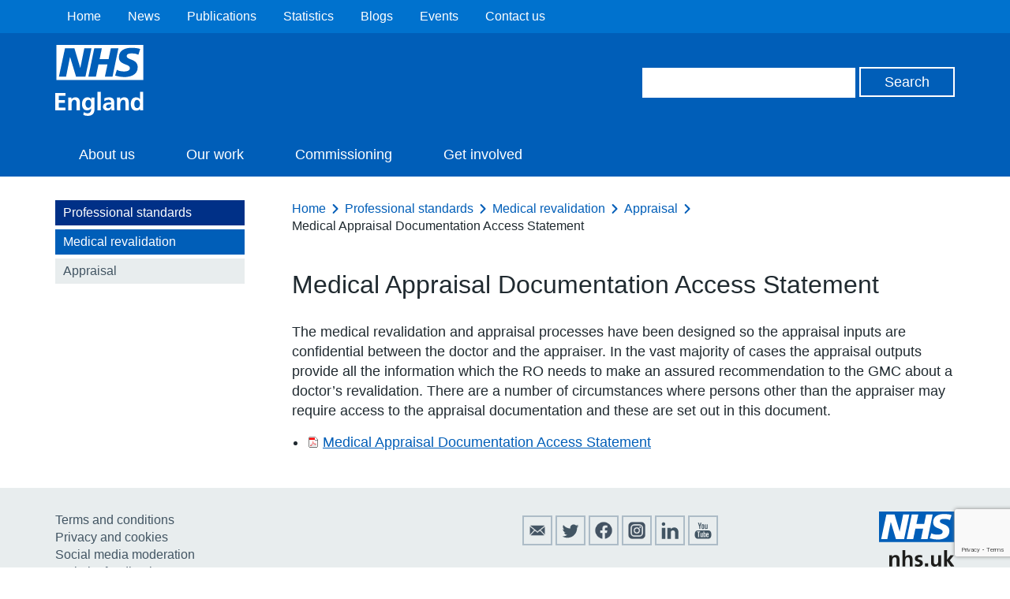

--- FILE ---
content_type: text/html; charset=utf-8
request_url: https://www.google.com/recaptcha/api2/anchor?ar=1&k=6Ld9JegkAAAAAEzna4HCHXBNyzb5k82ivMDZLstF&co=aHR0cHM6Ly93d3cuZW5nbGFuZC5uaHMudWs6NDQz&hl=en&v=PoyoqOPhxBO7pBk68S4YbpHZ&size=invisible&anchor-ms=20000&execute-ms=30000&cb=pcp3igjp70qw
body_size: 48367
content:
<!DOCTYPE HTML><html dir="ltr" lang="en"><head><meta http-equiv="Content-Type" content="text/html; charset=UTF-8">
<meta http-equiv="X-UA-Compatible" content="IE=edge">
<title>reCAPTCHA</title>
<style type="text/css">
/* cyrillic-ext */
@font-face {
  font-family: 'Roboto';
  font-style: normal;
  font-weight: 400;
  font-stretch: 100%;
  src: url(//fonts.gstatic.com/s/roboto/v48/KFO7CnqEu92Fr1ME7kSn66aGLdTylUAMa3GUBHMdazTgWw.woff2) format('woff2');
  unicode-range: U+0460-052F, U+1C80-1C8A, U+20B4, U+2DE0-2DFF, U+A640-A69F, U+FE2E-FE2F;
}
/* cyrillic */
@font-face {
  font-family: 'Roboto';
  font-style: normal;
  font-weight: 400;
  font-stretch: 100%;
  src: url(//fonts.gstatic.com/s/roboto/v48/KFO7CnqEu92Fr1ME7kSn66aGLdTylUAMa3iUBHMdazTgWw.woff2) format('woff2');
  unicode-range: U+0301, U+0400-045F, U+0490-0491, U+04B0-04B1, U+2116;
}
/* greek-ext */
@font-face {
  font-family: 'Roboto';
  font-style: normal;
  font-weight: 400;
  font-stretch: 100%;
  src: url(//fonts.gstatic.com/s/roboto/v48/KFO7CnqEu92Fr1ME7kSn66aGLdTylUAMa3CUBHMdazTgWw.woff2) format('woff2');
  unicode-range: U+1F00-1FFF;
}
/* greek */
@font-face {
  font-family: 'Roboto';
  font-style: normal;
  font-weight: 400;
  font-stretch: 100%;
  src: url(//fonts.gstatic.com/s/roboto/v48/KFO7CnqEu92Fr1ME7kSn66aGLdTylUAMa3-UBHMdazTgWw.woff2) format('woff2');
  unicode-range: U+0370-0377, U+037A-037F, U+0384-038A, U+038C, U+038E-03A1, U+03A3-03FF;
}
/* math */
@font-face {
  font-family: 'Roboto';
  font-style: normal;
  font-weight: 400;
  font-stretch: 100%;
  src: url(//fonts.gstatic.com/s/roboto/v48/KFO7CnqEu92Fr1ME7kSn66aGLdTylUAMawCUBHMdazTgWw.woff2) format('woff2');
  unicode-range: U+0302-0303, U+0305, U+0307-0308, U+0310, U+0312, U+0315, U+031A, U+0326-0327, U+032C, U+032F-0330, U+0332-0333, U+0338, U+033A, U+0346, U+034D, U+0391-03A1, U+03A3-03A9, U+03B1-03C9, U+03D1, U+03D5-03D6, U+03F0-03F1, U+03F4-03F5, U+2016-2017, U+2034-2038, U+203C, U+2040, U+2043, U+2047, U+2050, U+2057, U+205F, U+2070-2071, U+2074-208E, U+2090-209C, U+20D0-20DC, U+20E1, U+20E5-20EF, U+2100-2112, U+2114-2115, U+2117-2121, U+2123-214F, U+2190, U+2192, U+2194-21AE, U+21B0-21E5, U+21F1-21F2, U+21F4-2211, U+2213-2214, U+2216-22FF, U+2308-230B, U+2310, U+2319, U+231C-2321, U+2336-237A, U+237C, U+2395, U+239B-23B7, U+23D0, U+23DC-23E1, U+2474-2475, U+25AF, U+25B3, U+25B7, U+25BD, U+25C1, U+25CA, U+25CC, U+25FB, U+266D-266F, U+27C0-27FF, U+2900-2AFF, U+2B0E-2B11, U+2B30-2B4C, U+2BFE, U+3030, U+FF5B, U+FF5D, U+1D400-1D7FF, U+1EE00-1EEFF;
}
/* symbols */
@font-face {
  font-family: 'Roboto';
  font-style: normal;
  font-weight: 400;
  font-stretch: 100%;
  src: url(//fonts.gstatic.com/s/roboto/v48/KFO7CnqEu92Fr1ME7kSn66aGLdTylUAMaxKUBHMdazTgWw.woff2) format('woff2');
  unicode-range: U+0001-000C, U+000E-001F, U+007F-009F, U+20DD-20E0, U+20E2-20E4, U+2150-218F, U+2190, U+2192, U+2194-2199, U+21AF, U+21E6-21F0, U+21F3, U+2218-2219, U+2299, U+22C4-22C6, U+2300-243F, U+2440-244A, U+2460-24FF, U+25A0-27BF, U+2800-28FF, U+2921-2922, U+2981, U+29BF, U+29EB, U+2B00-2BFF, U+4DC0-4DFF, U+FFF9-FFFB, U+10140-1018E, U+10190-1019C, U+101A0, U+101D0-101FD, U+102E0-102FB, U+10E60-10E7E, U+1D2C0-1D2D3, U+1D2E0-1D37F, U+1F000-1F0FF, U+1F100-1F1AD, U+1F1E6-1F1FF, U+1F30D-1F30F, U+1F315, U+1F31C, U+1F31E, U+1F320-1F32C, U+1F336, U+1F378, U+1F37D, U+1F382, U+1F393-1F39F, U+1F3A7-1F3A8, U+1F3AC-1F3AF, U+1F3C2, U+1F3C4-1F3C6, U+1F3CA-1F3CE, U+1F3D4-1F3E0, U+1F3ED, U+1F3F1-1F3F3, U+1F3F5-1F3F7, U+1F408, U+1F415, U+1F41F, U+1F426, U+1F43F, U+1F441-1F442, U+1F444, U+1F446-1F449, U+1F44C-1F44E, U+1F453, U+1F46A, U+1F47D, U+1F4A3, U+1F4B0, U+1F4B3, U+1F4B9, U+1F4BB, U+1F4BF, U+1F4C8-1F4CB, U+1F4D6, U+1F4DA, U+1F4DF, U+1F4E3-1F4E6, U+1F4EA-1F4ED, U+1F4F7, U+1F4F9-1F4FB, U+1F4FD-1F4FE, U+1F503, U+1F507-1F50B, U+1F50D, U+1F512-1F513, U+1F53E-1F54A, U+1F54F-1F5FA, U+1F610, U+1F650-1F67F, U+1F687, U+1F68D, U+1F691, U+1F694, U+1F698, U+1F6AD, U+1F6B2, U+1F6B9-1F6BA, U+1F6BC, U+1F6C6-1F6CF, U+1F6D3-1F6D7, U+1F6E0-1F6EA, U+1F6F0-1F6F3, U+1F6F7-1F6FC, U+1F700-1F7FF, U+1F800-1F80B, U+1F810-1F847, U+1F850-1F859, U+1F860-1F887, U+1F890-1F8AD, U+1F8B0-1F8BB, U+1F8C0-1F8C1, U+1F900-1F90B, U+1F93B, U+1F946, U+1F984, U+1F996, U+1F9E9, U+1FA00-1FA6F, U+1FA70-1FA7C, U+1FA80-1FA89, U+1FA8F-1FAC6, U+1FACE-1FADC, U+1FADF-1FAE9, U+1FAF0-1FAF8, U+1FB00-1FBFF;
}
/* vietnamese */
@font-face {
  font-family: 'Roboto';
  font-style: normal;
  font-weight: 400;
  font-stretch: 100%;
  src: url(//fonts.gstatic.com/s/roboto/v48/KFO7CnqEu92Fr1ME7kSn66aGLdTylUAMa3OUBHMdazTgWw.woff2) format('woff2');
  unicode-range: U+0102-0103, U+0110-0111, U+0128-0129, U+0168-0169, U+01A0-01A1, U+01AF-01B0, U+0300-0301, U+0303-0304, U+0308-0309, U+0323, U+0329, U+1EA0-1EF9, U+20AB;
}
/* latin-ext */
@font-face {
  font-family: 'Roboto';
  font-style: normal;
  font-weight: 400;
  font-stretch: 100%;
  src: url(//fonts.gstatic.com/s/roboto/v48/KFO7CnqEu92Fr1ME7kSn66aGLdTylUAMa3KUBHMdazTgWw.woff2) format('woff2');
  unicode-range: U+0100-02BA, U+02BD-02C5, U+02C7-02CC, U+02CE-02D7, U+02DD-02FF, U+0304, U+0308, U+0329, U+1D00-1DBF, U+1E00-1E9F, U+1EF2-1EFF, U+2020, U+20A0-20AB, U+20AD-20C0, U+2113, U+2C60-2C7F, U+A720-A7FF;
}
/* latin */
@font-face {
  font-family: 'Roboto';
  font-style: normal;
  font-weight: 400;
  font-stretch: 100%;
  src: url(//fonts.gstatic.com/s/roboto/v48/KFO7CnqEu92Fr1ME7kSn66aGLdTylUAMa3yUBHMdazQ.woff2) format('woff2');
  unicode-range: U+0000-00FF, U+0131, U+0152-0153, U+02BB-02BC, U+02C6, U+02DA, U+02DC, U+0304, U+0308, U+0329, U+2000-206F, U+20AC, U+2122, U+2191, U+2193, U+2212, U+2215, U+FEFF, U+FFFD;
}
/* cyrillic-ext */
@font-face {
  font-family: 'Roboto';
  font-style: normal;
  font-weight: 500;
  font-stretch: 100%;
  src: url(//fonts.gstatic.com/s/roboto/v48/KFO7CnqEu92Fr1ME7kSn66aGLdTylUAMa3GUBHMdazTgWw.woff2) format('woff2');
  unicode-range: U+0460-052F, U+1C80-1C8A, U+20B4, U+2DE0-2DFF, U+A640-A69F, U+FE2E-FE2F;
}
/* cyrillic */
@font-face {
  font-family: 'Roboto';
  font-style: normal;
  font-weight: 500;
  font-stretch: 100%;
  src: url(//fonts.gstatic.com/s/roboto/v48/KFO7CnqEu92Fr1ME7kSn66aGLdTylUAMa3iUBHMdazTgWw.woff2) format('woff2');
  unicode-range: U+0301, U+0400-045F, U+0490-0491, U+04B0-04B1, U+2116;
}
/* greek-ext */
@font-face {
  font-family: 'Roboto';
  font-style: normal;
  font-weight: 500;
  font-stretch: 100%;
  src: url(//fonts.gstatic.com/s/roboto/v48/KFO7CnqEu92Fr1ME7kSn66aGLdTylUAMa3CUBHMdazTgWw.woff2) format('woff2');
  unicode-range: U+1F00-1FFF;
}
/* greek */
@font-face {
  font-family: 'Roboto';
  font-style: normal;
  font-weight: 500;
  font-stretch: 100%;
  src: url(//fonts.gstatic.com/s/roboto/v48/KFO7CnqEu92Fr1ME7kSn66aGLdTylUAMa3-UBHMdazTgWw.woff2) format('woff2');
  unicode-range: U+0370-0377, U+037A-037F, U+0384-038A, U+038C, U+038E-03A1, U+03A3-03FF;
}
/* math */
@font-face {
  font-family: 'Roboto';
  font-style: normal;
  font-weight: 500;
  font-stretch: 100%;
  src: url(//fonts.gstatic.com/s/roboto/v48/KFO7CnqEu92Fr1ME7kSn66aGLdTylUAMawCUBHMdazTgWw.woff2) format('woff2');
  unicode-range: U+0302-0303, U+0305, U+0307-0308, U+0310, U+0312, U+0315, U+031A, U+0326-0327, U+032C, U+032F-0330, U+0332-0333, U+0338, U+033A, U+0346, U+034D, U+0391-03A1, U+03A3-03A9, U+03B1-03C9, U+03D1, U+03D5-03D6, U+03F0-03F1, U+03F4-03F5, U+2016-2017, U+2034-2038, U+203C, U+2040, U+2043, U+2047, U+2050, U+2057, U+205F, U+2070-2071, U+2074-208E, U+2090-209C, U+20D0-20DC, U+20E1, U+20E5-20EF, U+2100-2112, U+2114-2115, U+2117-2121, U+2123-214F, U+2190, U+2192, U+2194-21AE, U+21B0-21E5, U+21F1-21F2, U+21F4-2211, U+2213-2214, U+2216-22FF, U+2308-230B, U+2310, U+2319, U+231C-2321, U+2336-237A, U+237C, U+2395, U+239B-23B7, U+23D0, U+23DC-23E1, U+2474-2475, U+25AF, U+25B3, U+25B7, U+25BD, U+25C1, U+25CA, U+25CC, U+25FB, U+266D-266F, U+27C0-27FF, U+2900-2AFF, U+2B0E-2B11, U+2B30-2B4C, U+2BFE, U+3030, U+FF5B, U+FF5D, U+1D400-1D7FF, U+1EE00-1EEFF;
}
/* symbols */
@font-face {
  font-family: 'Roboto';
  font-style: normal;
  font-weight: 500;
  font-stretch: 100%;
  src: url(//fonts.gstatic.com/s/roboto/v48/KFO7CnqEu92Fr1ME7kSn66aGLdTylUAMaxKUBHMdazTgWw.woff2) format('woff2');
  unicode-range: U+0001-000C, U+000E-001F, U+007F-009F, U+20DD-20E0, U+20E2-20E4, U+2150-218F, U+2190, U+2192, U+2194-2199, U+21AF, U+21E6-21F0, U+21F3, U+2218-2219, U+2299, U+22C4-22C6, U+2300-243F, U+2440-244A, U+2460-24FF, U+25A0-27BF, U+2800-28FF, U+2921-2922, U+2981, U+29BF, U+29EB, U+2B00-2BFF, U+4DC0-4DFF, U+FFF9-FFFB, U+10140-1018E, U+10190-1019C, U+101A0, U+101D0-101FD, U+102E0-102FB, U+10E60-10E7E, U+1D2C0-1D2D3, U+1D2E0-1D37F, U+1F000-1F0FF, U+1F100-1F1AD, U+1F1E6-1F1FF, U+1F30D-1F30F, U+1F315, U+1F31C, U+1F31E, U+1F320-1F32C, U+1F336, U+1F378, U+1F37D, U+1F382, U+1F393-1F39F, U+1F3A7-1F3A8, U+1F3AC-1F3AF, U+1F3C2, U+1F3C4-1F3C6, U+1F3CA-1F3CE, U+1F3D4-1F3E0, U+1F3ED, U+1F3F1-1F3F3, U+1F3F5-1F3F7, U+1F408, U+1F415, U+1F41F, U+1F426, U+1F43F, U+1F441-1F442, U+1F444, U+1F446-1F449, U+1F44C-1F44E, U+1F453, U+1F46A, U+1F47D, U+1F4A3, U+1F4B0, U+1F4B3, U+1F4B9, U+1F4BB, U+1F4BF, U+1F4C8-1F4CB, U+1F4D6, U+1F4DA, U+1F4DF, U+1F4E3-1F4E6, U+1F4EA-1F4ED, U+1F4F7, U+1F4F9-1F4FB, U+1F4FD-1F4FE, U+1F503, U+1F507-1F50B, U+1F50D, U+1F512-1F513, U+1F53E-1F54A, U+1F54F-1F5FA, U+1F610, U+1F650-1F67F, U+1F687, U+1F68D, U+1F691, U+1F694, U+1F698, U+1F6AD, U+1F6B2, U+1F6B9-1F6BA, U+1F6BC, U+1F6C6-1F6CF, U+1F6D3-1F6D7, U+1F6E0-1F6EA, U+1F6F0-1F6F3, U+1F6F7-1F6FC, U+1F700-1F7FF, U+1F800-1F80B, U+1F810-1F847, U+1F850-1F859, U+1F860-1F887, U+1F890-1F8AD, U+1F8B0-1F8BB, U+1F8C0-1F8C1, U+1F900-1F90B, U+1F93B, U+1F946, U+1F984, U+1F996, U+1F9E9, U+1FA00-1FA6F, U+1FA70-1FA7C, U+1FA80-1FA89, U+1FA8F-1FAC6, U+1FACE-1FADC, U+1FADF-1FAE9, U+1FAF0-1FAF8, U+1FB00-1FBFF;
}
/* vietnamese */
@font-face {
  font-family: 'Roboto';
  font-style: normal;
  font-weight: 500;
  font-stretch: 100%;
  src: url(//fonts.gstatic.com/s/roboto/v48/KFO7CnqEu92Fr1ME7kSn66aGLdTylUAMa3OUBHMdazTgWw.woff2) format('woff2');
  unicode-range: U+0102-0103, U+0110-0111, U+0128-0129, U+0168-0169, U+01A0-01A1, U+01AF-01B0, U+0300-0301, U+0303-0304, U+0308-0309, U+0323, U+0329, U+1EA0-1EF9, U+20AB;
}
/* latin-ext */
@font-face {
  font-family: 'Roboto';
  font-style: normal;
  font-weight: 500;
  font-stretch: 100%;
  src: url(//fonts.gstatic.com/s/roboto/v48/KFO7CnqEu92Fr1ME7kSn66aGLdTylUAMa3KUBHMdazTgWw.woff2) format('woff2');
  unicode-range: U+0100-02BA, U+02BD-02C5, U+02C7-02CC, U+02CE-02D7, U+02DD-02FF, U+0304, U+0308, U+0329, U+1D00-1DBF, U+1E00-1E9F, U+1EF2-1EFF, U+2020, U+20A0-20AB, U+20AD-20C0, U+2113, U+2C60-2C7F, U+A720-A7FF;
}
/* latin */
@font-face {
  font-family: 'Roboto';
  font-style: normal;
  font-weight: 500;
  font-stretch: 100%;
  src: url(//fonts.gstatic.com/s/roboto/v48/KFO7CnqEu92Fr1ME7kSn66aGLdTylUAMa3yUBHMdazQ.woff2) format('woff2');
  unicode-range: U+0000-00FF, U+0131, U+0152-0153, U+02BB-02BC, U+02C6, U+02DA, U+02DC, U+0304, U+0308, U+0329, U+2000-206F, U+20AC, U+2122, U+2191, U+2193, U+2212, U+2215, U+FEFF, U+FFFD;
}
/* cyrillic-ext */
@font-face {
  font-family: 'Roboto';
  font-style: normal;
  font-weight: 900;
  font-stretch: 100%;
  src: url(//fonts.gstatic.com/s/roboto/v48/KFO7CnqEu92Fr1ME7kSn66aGLdTylUAMa3GUBHMdazTgWw.woff2) format('woff2');
  unicode-range: U+0460-052F, U+1C80-1C8A, U+20B4, U+2DE0-2DFF, U+A640-A69F, U+FE2E-FE2F;
}
/* cyrillic */
@font-face {
  font-family: 'Roboto';
  font-style: normal;
  font-weight: 900;
  font-stretch: 100%;
  src: url(//fonts.gstatic.com/s/roboto/v48/KFO7CnqEu92Fr1ME7kSn66aGLdTylUAMa3iUBHMdazTgWw.woff2) format('woff2');
  unicode-range: U+0301, U+0400-045F, U+0490-0491, U+04B0-04B1, U+2116;
}
/* greek-ext */
@font-face {
  font-family: 'Roboto';
  font-style: normal;
  font-weight: 900;
  font-stretch: 100%;
  src: url(//fonts.gstatic.com/s/roboto/v48/KFO7CnqEu92Fr1ME7kSn66aGLdTylUAMa3CUBHMdazTgWw.woff2) format('woff2');
  unicode-range: U+1F00-1FFF;
}
/* greek */
@font-face {
  font-family: 'Roboto';
  font-style: normal;
  font-weight: 900;
  font-stretch: 100%;
  src: url(//fonts.gstatic.com/s/roboto/v48/KFO7CnqEu92Fr1ME7kSn66aGLdTylUAMa3-UBHMdazTgWw.woff2) format('woff2');
  unicode-range: U+0370-0377, U+037A-037F, U+0384-038A, U+038C, U+038E-03A1, U+03A3-03FF;
}
/* math */
@font-face {
  font-family: 'Roboto';
  font-style: normal;
  font-weight: 900;
  font-stretch: 100%;
  src: url(//fonts.gstatic.com/s/roboto/v48/KFO7CnqEu92Fr1ME7kSn66aGLdTylUAMawCUBHMdazTgWw.woff2) format('woff2');
  unicode-range: U+0302-0303, U+0305, U+0307-0308, U+0310, U+0312, U+0315, U+031A, U+0326-0327, U+032C, U+032F-0330, U+0332-0333, U+0338, U+033A, U+0346, U+034D, U+0391-03A1, U+03A3-03A9, U+03B1-03C9, U+03D1, U+03D5-03D6, U+03F0-03F1, U+03F4-03F5, U+2016-2017, U+2034-2038, U+203C, U+2040, U+2043, U+2047, U+2050, U+2057, U+205F, U+2070-2071, U+2074-208E, U+2090-209C, U+20D0-20DC, U+20E1, U+20E5-20EF, U+2100-2112, U+2114-2115, U+2117-2121, U+2123-214F, U+2190, U+2192, U+2194-21AE, U+21B0-21E5, U+21F1-21F2, U+21F4-2211, U+2213-2214, U+2216-22FF, U+2308-230B, U+2310, U+2319, U+231C-2321, U+2336-237A, U+237C, U+2395, U+239B-23B7, U+23D0, U+23DC-23E1, U+2474-2475, U+25AF, U+25B3, U+25B7, U+25BD, U+25C1, U+25CA, U+25CC, U+25FB, U+266D-266F, U+27C0-27FF, U+2900-2AFF, U+2B0E-2B11, U+2B30-2B4C, U+2BFE, U+3030, U+FF5B, U+FF5D, U+1D400-1D7FF, U+1EE00-1EEFF;
}
/* symbols */
@font-face {
  font-family: 'Roboto';
  font-style: normal;
  font-weight: 900;
  font-stretch: 100%;
  src: url(//fonts.gstatic.com/s/roboto/v48/KFO7CnqEu92Fr1ME7kSn66aGLdTylUAMaxKUBHMdazTgWw.woff2) format('woff2');
  unicode-range: U+0001-000C, U+000E-001F, U+007F-009F, U+20DD-20E0, U+20E2-20E4, U+2150-218F, U+2190, U+2192, U+2194-2199, U+21AF, U+21E6-21F0, U+21F3, U+2218-2219, U+2299, U+22C4-22C6, U+2300-243F, U+2440-244A, U+2460-24FF, U+25A0-27BF, U+2800-28FF, U+2921-2922, U+2981, U+29BF, U+29EB, U+2B00-2BFF, U+4DC0-4DFF, U+FFF9-FFFB, U+10140-1018E, U+10190-1019C, U+101A0, U+101D0-101FD, U+102E0-102FB, U+10E60-10E7E, U+1D2C0-1D2D3, U+1D2E0-1D37F, U+1F000-1F0FF, U+1F100-1F1AD, U+1F1E6-1F1FF, U+1F30D-1F30F, U+1F315, U+1F31C, U+1F31E, U+1F320-1F32C, U+1F336, U+1F378, U+1F37D, U+1F382, U+1F393-1F39F, U+1F3A7-1F3A8, U+1F3AC-1F3AF, U+1F3C2, U+1F3C4-1F3C6, U+1F3CA-1F3CE, U+1F3D4-1F3E0, U+1F3ED, U+1F3F1-1F3F3, U+1F3F5-1F3F7, U+1F408, U+1F415, U+1F41F, U+1F426, U+1F43F, U+1F441-1F442, U+1F444, U+1F446-1F449, U+1F44C-1F44E, U+1F453, U+1F46A, U+1F47D, U+1F4A3, U+1F4B0, U+1F4B3, U+1F4B9, U+1F4BB, U+1F4BF, U+1F4C8-1F4CB, U+1F4D6, U+1F4DA, U+1F4DF, U+1F4E3-1F4E6, U+1F4EA-1F4ED, U+1F4F7, U+1F4F9-1F4FB, U+1F4FD-1F4FE, U+1F503, U+1F507-1F50B, U+1F50D, U+1F512-1F513, U+1F53E-1F54A, U+1F54F-1F5FA, U+1F610, U+1F650-1F67F, U+1F687, U+1F68D, U+1F691, U+1F694, U+1F698, U+1F6AD, U+1F6B2, U+1F6B9-1F6BA, U+1F6BC, U+1F6C6-1F6CF, U+1F6D3-1F6D7, U+1F6E0-1F6EA, U+1F6F0-1F6F3, U+1F6F7-1F6FC, U+1F700-1F7FF, U+1F800-1F80B, U+1F810-1F847, U+1F850-1F859, U+1F860-1F887, U+1F890-1F8AD, U+1F8B0-1F8BB, U+1F8C0-1F8C1, U+1F900-1F90B, U+1F93B, U+1F946, U+1F984, U+1F996, U+1F9E9, U+1FA00-1FA6F, U+1FA70-1FA7C, U+1FA80-1FA89, U+1FA8F-1FAC6, U+1FACE-1FADC, U+1FADF-1FAE9, U+1FAF0-1FAF8, U+1FB00-1FBFF;
}
/* vietnamese */
@font-face {
  font-family: 'Roboto';
  font-style: normal;
  font-weight: 900;
  font-stretch: 100%;
  src: url(//fonts.gstatic.com/s/roboto/v48/KFO7CnqEu92Fr1ME7kSn66aGLdTylUAMa3OUBHMdazTgWw.woff2) format('woff2');
  unicode-range: U+0102-0103, U+0110-0111, U+0128-0129, U+0168-0169, U+01A0-01A1, U+01AF-01B0, U+0300-0301, U+0303-0304, U+0308-0309, U+0323, U+0329, U+1EA0-1EF9, U+20AB;
}
/* latin-ext */
@font-face {
  font-family: 'Roboto';
  font-style: normal;
  font-weight: 900;
  font-stretch: 100%;
  src: url(//fonts.gstatic.com/s/roboto/v48/KFO7CnqEu92Fr1ME7kSn66aGLdTylUAMa3KUBHMdazTgWw.woff2) format('woff2');
  unicode-range: U+0100-02BA, U+02BD-02C5, U+02C7-02CC, U+02CE-02D7, U+02DD-02FF, U+0304, U+0308, U+0329, U+1D00-1DBF, U+1E00-1E9F, U+1EF2-1EFF, U+2020, U+20A0-20AB, U+20AD-20C0, U+2113, U+2C60-2C7F, U+A720-A7FF;
}
/* latin */
@font-face {
  font-family: 'Roboto';
  font-style: normal;
  font-weight: 900;
  font-stretch: 100%;
  src: url(//fonts.gstatic.com/s/roboto/v48/KFO7CnqEu92Fr1ME7kSn66aGLdTylUAMa3yUBHMdazQ.woff2) format('woff2');
  unicode-range: U+0000-00FF, U+0131, U+0152-0153, U+02BB-02BC, U+02C6, U+02DA, U+02DC, U+0304, U+0308, U+0329, U+2000-206F, U+20AC, U+2122, U+2191, U+2193, U+2212, U+2215, U+FEFF, U+FFFD;
}

</style>
<link rel="stylesheet" type="text/css" href="https://www.gstatic.com/recaptcha/releases/PoyoqOPhxBO7pBk68S4YbpHZ/styles__ltr.css">
<script nonce="S0FvzQv5b6QJoG5rA3V1ww" type="text/javascript">window['__recaptcha_api'] = 'https://www.google.com/recaptcha/api2/';</script>
<script type="text/javascript" src="https://www.gstatic.com/recaptcha/releases/PoyoqOPhxBO7pBk68S4YbpHZ/recaptcha__en.js" nonce="S0FvzQv5b6QJoG5rA3V1ww">
      
    </script></head>
<body><div id="rc-anchor-alert" class="rc-anchor-alert"></div>
<input type="hidden" id="recaptcha-token" value="[base64]">
<script type="text/javascript" nonce="S0FvzQv5b6QJoG5rA3V1ww">
      recaptcha.anchor.Main.init("[\x22ainput\x22,[\x22bgdata\x22,\x22\x22,\[base64]/[base64]/[base64]/[base64]/[base64]/[base64]/KGcoTywyNTMsTy5PKSxVRyhPLEMpKTpnKE8sMjUzLEMpLE8pKSxsKSksTykpfSxieT1mdW5jdGlvbihDLE8sdSxsKXtmb3IobD0odT1SKEMpLDApO08+MDtPLS0pbD1sPDw4fFooQyk7ZyhDLHUsbCl9LFVHPWZ1bmN0aW9uKEMsTyl7Qy5pLmxlbmd0aD4xMDQ/[base64]/[base64]/[base64]/[base64]/[base64]/[base64]/[base64]\\u003d\x22,\[base64]\\u003d\x22,\x22wqlMwr1mwoFkw4R5Y8KBORvDo8Oqw6DCucKrSHhHwrJpWDt4w7HDvnPCuVIrTsOzGkPDqn/Dp8KKwp7DlxgTw4DCg8KJw68kWcKFwr/DjivDqE7DjBIuwrTDvWbDjW8ED8OPDsK7wqnDuz3DjjLDk8Kfwq8CwoVPCsOew5wGw7sYTsKKwqgwHsOmWlFJA8O2I8OfSQ5mw5sJwrbCnMOWwqRrwpLCpCvDpSJ2cRzCqS/DgMK2w5d8wpvDnAHCki0ywqDCu8Kdw6DChjYNwoLDnGjCjcKzT8KCw6nDjcKQwovDmEI4woJHwp3CjMOyBcKIwoHChSA8MyRtRsK9wrNSThEEwphVUsKFw7HCsMO4CRXDncOySMKKU8KkGVUgwoTCqcKuek7CscKTInHCtsKib8Kcwoo8aAXCrsK5wobDscOORsK/w4Uiw453JhkON3pbw7jCq8O/Q0JNKMOkw47ClsOIwrB7wonDh3RzMcKTw5x/IRLCiMKtw7XDo1/DpgnDjMK8w6dfYidpw4U9w4fDjcK2w65bwozDgR0rwozCjsOaJEd5wqBTw7cNw4QSwr8hFsO/w41qfm4nFWrCsVYUP2M4wp7Ct2tmBmfDuwjDq8KWEsO2QXXChXp/[base64]/Ci8K5PcKnIhrDrHcYAwrDncO7YEFgbMKRMnPDo8KSKsKTdTbDsnYaw53Dl8O7EcOvwrrDlAbClsKqVkfCrWNHw7dawqNYwotpc8OSC28JTjY/w4gcJhfDtcKAT8OlwpHDgsK7wrpGBSPDn2zDv1dCbBXDo8OlDMKywqcResKuPcKqVcKGwpM6fTkbRyfCk8KRw7k0wqXCkcKgwpIxwqVCw5RbEsK7w7cgVcKHw7QlCWDDswdAJibCq1XCqy48w7/CqBDDlsKaw5nCpiUed8KqSGMvT8KhcMOMwrLDocOiw6Qvw6bCmcOFcnXDt2V9wq7DsW13W8KwwrVJwqfDrwnCnXZdXh0/w5TDqcOOw4NYw6MCw7HDk8KoFS/DmsKKwowNwqUBLsOzRiDClMKkwpzChMObwpzDkVQWwqTDjD4GwpI8cjnCkcOJBSB+aCJpGcKYYcOyMkFSHMOpw5nDl2ZUwoV4IHXDpEJnw4rCk1XDoMKAAzZcw7fCtH8PwqHCiS19T0HDnDzCiBLCncOUwqbClcOGL1/CjinDhMOqKBlrw7HCpl9Swq8MWcKjOMOWHi99wrd1SsKtOkIlwpsPwq/[base64]/fcOWWhdow7Rgw7AES8OzcsK6KcOVZcKLw7Mxw7TDscK7w5/Dsys2OMOSw4wrw6bCjsK9wpI7wqFXd25KTMO9w5Eaw7cYeAHDrlvDl8ODOhLDrcOiwrbDtxTCmCgQVGwYJk7CozLCjMKVVgllwpHDucKgfVYsXMOLCXYXw4pPw5Zqf8Opw5XCgg4FwpI7M3fDqyTDncOzw5AIH8OvWsOAwoE1Vw/DssKlwoXDj8KNw4LCscKqWCTDocOYE8Kjw7ZHYHMaehLCjMKTwrfDqsKjwqrCkhc1JCBnGiPDgMKNEMOSD8KDw4fDm8OewphcVcObTcK6w4rDgMOHwqDDgCEJAcKQSR00PMOpwqolZcKGdMK4w57CsMKlQj1uPm/DocOhY8KbGFY1aHnDmMOATkp/[base64]/[base64]/DpcKIMQdUbMOLwrbCiznDicKhL2VEw5wfwoHDh3/DngAlJMO5w6LCtMOLOkPDt8KwaRvDgMOpRQfCpsOnTQrDgks0b8KoasOkw4LCv8KKwpnDqV/DhcK0w55iV8O/w5RvwqnCrCLCgjDDpsKTXyrCkgTChsOZKUzDlsOSw5zCiGZ8AMOYfyfDiMKhXcOfcsOvw4owwpctwpfCgcOmw5nCgsK6wo9/wpLDjMKqwpnDkUXDglxAHCxreRQAwpcHBcK/[base64]/DocOmw6DCjsO1ZkIkSy/CjzgmbMOdwobDrRHDogzDqTDCuMOGwo4sfgPDo3DDt8KyO8O5w5www7E9w7vCo8O2wqFsXzDCkhFCdhUCwpPDncKACcOLwo/Dty5LwqAGEz/DpcOrYMO7LcKKW8KNw7PCtl9Xw6jChMKewrFBwq7Cu1vDtMKYfcO8w4BXwpTCiTbCuWxMYT7CjcKNwpxgRULCgEnDoMKLUR7DvAQsHz/CrSbDtcOMwoE/bDkYK8O3w6PDoGlYwp3Dl8Okw6w5w6Bfw5Myw6seMMKkw6jCnMO3w4ZwHBFCVMK0WELCkMKQIMKYw5UTwpMtw41Sf1QcwqTCgcOnw6LDiXYAw5w4wrd7w7gkwrHCvR3CkjTCrcOVf0/Cv8KTdSjCq8O1KlHDhMKRdlFqa2trwofDoDU+wrQiw6VKw7ANw7JkZCnDjkobF8KSw7/DssKSRcK3bU3DpEM+w6h+w47Cq8OqT3NTw4jCnMKxP2zDh8KGw4fCvUjDocKTwpowG8K/w6dkLA7DmsKUw4TDlAbCsw7DtMOSHFHDnsOGelrDhsOgw5MjwpfDnSMDwprDqm3Dtm/ChMO1w7TDqzEHw4fDj8ODwpnDmCPDpMKwwr3DosOSe8KwEhQzMMOeXVR5YFoHw6Ivw57DkD/[base64]/Ck0jDpUx5w6AvwrDDh8OtwpQgFsKRw43ClsKiw6QNDsKuesO6B1/Cm3vCjMKEw6RlacOcKMKRw4F3LsKKw73CsUQIw4PDhyXDnSccDmV7wpo3ecK8w4PCv0zDtcKVw5XDikxSW8OWQ8KwS2jDpxHDsxYeLHjDhGphbcOUBRPCucOZwql/Pm7ColzDqwPCnMOKPsKIZsKLw5nDqsKCwqcxLHJqwr/ChMOGKMO9Nx8vw5M1w4PDvCYkw6PCvcK/[base64]/Di8OPwpFNCWoBdzISw6HDi8OWw6TCmsOpcWTDlEdUW8OOw6IOZMOHw4HCqTUGw6LCksKiRj9RwolHSsOQBsOKwp1IHlbDuUQZbcOkCjvChMK0HsOdQF3Dh3PDncOGQidTw492wrHCtAnChy/CojbCvcO7woTCr8KCEMOQw7ddAcOrwpElw7NWEMO0GXHDiBk5wprDiMKmw4HDiUPCuFDCrDdCFcOnYcKCJyzDkMOnw61jwr8WHTXDjTjCocKOw6zDssKXwqbDo8KWwpzCqlzDsRQ2BSnCnixJw6/DpsKtESMeFBRTw67CqcObw4EdYcOyX8OCFG4XwqHDl8ODwrXCrMKhQWnCt8KPw5pTw5vCpgAWI8K5w6B2C0nDm8OQP8OHIlnCvW0qcGNvOsOQe8KEw7kjVcORwpDDgzdhw4fCgMOZw5XDtMK7wpLClMKgR8KfesOZw6h1XsKyw6ZZHMO5w5/DusKrZMOiwpE1C8KPwr5CwrTCisK2C8OoGnfDuhp9aMKdwpgVwoJqwqx6wqQBw7jCmSZoBcKwX8OFw5o5wrrDvMKIKcKOU33DhMK9w4nDhcKxwoMFc8KNw7HDowkgAcKowpgdeUhkcMO4wpFgPU5owpk+wodtwp/Du8KYw4ppw6RLw5DCmyxqUMKnw73DgMKgw7TDqifCuMKCHEwCw7kxM8KFw6FJKVXClRLCtFYbwrDDkw3DlWnCpsKmbMOYw65fwoHCgX3CpGHCocKALijDmsOlXMKCw6LDsn13LijCi8O/WHPChV1Jw7zDscKeaUbDksOvwo48wqkeIMKZIMKwZVvCrHLClhULw5oaQFzCoMKLw7PCj8Ouw6LCpsOVw54hw7Nlwp7CvsK6wp/[base64]/[base64]/DjHhowrDCrn/Ds2FEwokpwpPCkzfDo8K6w6gKUEUBF8K6w7nCoMOvwrfDvsOwwqfClFl9esOqw6xUw53Dj8KXclB8w77ClFc/Z8Orw5nCscOkDMOHwoILc8ONAsKhRUN9w7BbGcK2w53DoinDusOAXzwGbzkTwqvCtwlbwo7DnhhMWcOnwoVGZMOzw7rDiUzDi8O3wpHDkU9PJAbDlcKhOX3DrndVCRzDhsOmwqDDgcO0wojChzPCm8KcDSbCuMK3wrYWw6/DtEItw5wcPcKfesKnwq7Du8O/YRhHwqjDkSpLLTR4f8OBw7RRbMKGwqbCqXvCnCViLsKTAxHCpsKqwqfDsMKHw7rDr3tFJg48f38kF8K2w69RGH/DlcKtGMK9Yn7Coz/Co37Cp8Oyw6rCggfDtcKdwqHCgMO6C8OvF8OpKlPCizknPcKkw4PClcKOwrnCmcOYw6ZrwpJhw4bDqsKPWcKIwr/[base64]/Cki/[base64]/CicKvcMOrw43Cqg1ecVcuaBjCpMOzw7pFMcObDxtnw6PDkn3DsT7DlUMaS8KgwooFQsKsw5IRw6XDpsKoLlTDoMKhWWbCuW7CmcOGCcOOw6zCqlsNwpHCsMOyw5DDl8KTwr/[base64]/bhFYw53CmHtewqzCq8KBc8ODwrY5wqZawppswrl5wpXCjUnCkV/DoSzDoiLCn05rM8OhBsKJVmfDvyfDkhgJCcKvwoDCm8KOw7IpasOPQcOhwo3CrsKMBGDDmMOhwrARwr1Hw7bCssOGcW7Cq8K/L8OYw4vCmsK1woYkwr4wKSfDhMK9WXLCri/Cg3A9V0BXXcOAw6zCpElCC1XDr8KWVcOaIsKTKhMYcGkqJSTCiHXDqcK0wojCgsKSw6luw7vDgBPClgHCuBfCrsOMw5/DjMOFwrEqwpw7JDtJX1pMw5zDnGPDuGjCoyrCvcKRHhxlDUhrw5gZw7RSD8Kaw4BAcUnCssKxw5PCnMKXb8OfYsKOw4TCvcKBwrbDlhvCuMOXw7bDtMK+FmYww47CicOywr3Drwdnw7LDm8Kmw5/[base64]/[base64]/[base64]/[base64]/CqB7DqyPClyNsGMK3FXnDmjxOw7FDw698w5bDqEU1wqxEwqnDmcOJw40YwoXDlcKwTT80PcO1fMOdCMOXwr7CkFXCoXbCvi8IwpXCkU3Dh0sAQsKNwqDCjcKOw4jCosO/w6LCg8O8bMKHwovDi1nDrTHDtsOJTMK1B8KVJhNbw5nDhHXDtcOtGMO6dMKyPTIwe8ORRsOmRwnDkDdtY8Kpw7nDk8Ohw73Dv09Sw7wNw4gww5lBwp/CjyLDgB8kw7nDpz3CrsOefSogw69Aw4QKwrRIM8KJwrErMcKGwqzCpsKBYcK+bwxHw6vCiMK5GQB8LlrCisKWw67CqwjDjCzCs8KTGhTDmcOdwqrCkQIcKcODwpAnCVEse8ODwrHDtxPDoV0UwpdJSMKcS3xrwo/DpcObVWBjcxbDhcOJG3jCiT/CjsKQacOGB3oIwpkQdsKmwrfCkDFRP8KmZ8KuN2jCmsO9wowpw47DjmLDhsOewoYGMAACw4nDpMKSwox1w59XZMKKU2Arw53DscKcbRzDqArClV1Rd8OCwoV/[base64]/[base64]/[base64]/[base64]/DqC0xcsOkSsOmZMOow75EwrDDkxlJwpjDrsOoT8OVAsKZGMK8wqJXW2PCm0XCncOkasOvDV/Ch1wqMhNwwpU3w4rDicK5w6d1RMO2wqlxw7fChQlXwqfDvCzDpcO9Eh5Jwol/[base64]/CgwBcX0zCrsKmDmfDonfDvMKgwoHDlMOww6MyeBPCp1TClE8xwppgccKnCMK1BUXDqMOiwoMZw7ZUdEXCjmbCqMKjGTk4Ag4FBVXChsKvw5c8w6zCgsK4wq4LKQgDMWcWXcOdJ8Odw59rWcObw6IKwoYVw6nCgy7DjA/CqsKOZ2Quw63DtClKw7DDnsKBw7YYw74CJsKIwoV0E8KIw79Hw43Ck8OKbsKow6fDpsOSSsKhBsKJb8OJDnTCljTDtmdtw6PCpG5QME7DvsODc8K2wpZWwqw5XsOZwo3Dj8KlXy/CrwR7w5PDl2rDhUcpw7dqwqPCiwwrVwNlw7rDt1hnwqTDtsKcw4ESw6QTw6HCt8KWVHc3NljCnlJvVsOGBcOzQFHCtsOneAlzw7fDkcKMw7/CvnrDs8K/Y2YOwqdtwpXCgkrDksOywoDCqMK1wofCvcKGwqFfNsKnIEJywoFFXmUxw6k7wq3DusODw6x3OcKHXcOTJcOcGVfDlELDkQEGw7XCt8OyaA8VdF/DqXQVGkfCrcKmQEjDsSHDvkbCuW0gw4thcRTCqMOpQcKhw7nCusK3w4DCtHcjEsKEbBPDisOiw5LCvy/CrADCqcOgS8O+U8KPw5howqfCkDlmBVBXw4Rlwo5AfnM6W3Jhw4A2w55Sw5/DuX0SGVLCi8Knw7l7w5IZw4rCvMKbwpHDocODYsO/eFx0w5d4wocTw78Ew7Mxwp7DuRrCm1DCs8Oyw6x/HmBVwovDsMKWU8OLWnk5wp86HRwMUcOjXgQRZ8OwPMO+w6zDt8KQUEDCjsKmTy97TGR6w4/[base64]/[base64]/Cn8O1wodqMQBcwoE9b8O1N8OrwpcLw7NyDsK3X8K6wr0DwoDCrU3DmcKFwq4aE8KTw7RzPTLCgS8dC8O3e8KHDsOaG8OsTE3DpA7DqXjDsDvDohzDlsOHw7ZtwoYLwo7Cl8KpwrrCjF9DwpcjEsKbw5/DjcKZwpLCjTQVcsKORsKYw4oYBAvDqsOowokPFcK8SMOxNWPDrMKLw4FoCmxNW3fCqALDucKNJEDCp3p6w6/DlyDDlSLCk8OqKWrDvXrCtcO+YXMwwpt8w5ExbsOmWHlxwrzCoFPCuMOeLnzCnlHDpjlZwq/CkWbCosOVwr7CjjVqccK9TcKJw7FySsKpw6QbU8KVwpnCqQJndjg8G1TDshNrw5c7ZlIIdxgmw7MswrTDthReJsOcSSXDjyXDj0DDqMKUTcKCw6RDQC0KwqcmVFImTsKhfkUQwr/DpwZYwrR3acKJKi00UsOWw4vDk8OcwrzDrsOdRcOnwrYAZ8Kbw5HCpcOrwqrDnxo8dzvCs3cbwqnDjnjDkyhzwpAlMMO7wrfCjsOBw5DCq8ONBWHCni0/w6PDg8OqKsOrw68vw5/DqXjDri7Dq2bCimRlXsOkSRnDpxRuw4jCnGE9wrZ5w7gxKUPDmcO2E8KECsKqfsOsT8KJR8OnWBByJ8K9W8Ozb0ZPw6vCpwrChm3CgALCi03DhmBmw6MaBcOcVCI4wrjDviZRIWjCimEZwobDl1fDjMKRwrHCqV9Qw43CvSdIwrDCscOiw5/Ds8KgaTbCmMKgNWFYwqV3w7JfwqTCl1HDrBDDhmVvfMKCw49JUcOXwq4ifUvDgMKIEBd7bsKow6LDuCXClgYITlt0w4vCkMO4TsOcwoZCwpFfwqApw5JOVsOzw4XDm8O2BCHDgcO7wqHCssK6AVHCncOWwpHCqhfCkX3Do8OlGgMLV8K/w7Nqw6zCvXXDs8OII8KWcS/CpWjDpsKtYMOaLmtSw4M7QMKWwogBE8KmNjAmw5jClcOHwrJNwrEfan/Dq28JwozDu8K2w7XDkMK4wqlbPj3Cv8KCNi8EwpLDgMKABDkXCcOswpbCgBjDo8OBX2Ysw6nCucKrEcK1VwrCrMOfw77DksKdw5rDokZfw4F7QjpQw4ttcBA6WVfDjcOrO0/ChWXCvEPDpcOrB3nCm8KPFhjCm3/CjV1CJ8ORwoHCkXPDnw8jQmXCsT3CqMKZwp8UWVAYPMOnZsKlwrfDvMOXfgTDqDDDucOKasOVwpzDlcOEXC7CiG7DojB8wrnDtsO5GsOpdRBNVVvCksOxF8OnLcK/LXnCvMKWMcOuRjDDqxLDhMOgHMKNwrt0wpTCtcOJw4HDhCk5b1rDiHAZwpPCtsKdYcKlw5XDshbCo8KZwr/DjMKmAnLCjsOKO3o9w5Q8CXzCpcOBwrnDq8ONB2t+w7kHw4TDpl0Uw6EedkjCpRhlw53DtA/DmDnDl8KlQSPDkcKOwr/CgMKDw511WDYTwrI1H8OYN8ORKkDCoMKOwqLCq8OqYsOFwp4pD8OqwonCosKow5ZiBcKWccOHVzPCicOiwpMZw5RywqvDgEXClMOsw6HCgzTDuMOpwqPDncKEIMOVSFBqw5PChhdiUsK/wpfCjcKlw5zCtcOWT8KewoLDvcKWGsO1wq3DrcKSwpXDll1TKHItw7jCnBzCs0Upw44rNi1/wodVdcORwpwlwojDlMKyDcK/[base64]/CulRkMksDw4BODSvCs8KrA1VPB2NowrdCwrTCv8O5KBXCscO1ECDDhsOHw5DCo3HDrsK3LsKnTsKxwqdjwqEHw7HDjAfCknvDtsKIw5RDfGFyIcKlwqjDnHrDvcKIH3fDnT83wqDCksOswqQ+wovChsOjwqDDqRLDungUXWXCqAMPVsOUUcO/[base64]/[base64]/w6J9b8O8w77DgMKbw7oNwqLDt8ObwrpXwq0bw6V4w7HDj0VEw6IGw6TCv8KVwovDp23CiVzDvCzDmQHDmsOywqvDrsKIwopgKwE6I3A3EH/[base64]/CvWzDtmw/MBkwakjCmRV7GsObwrXDsn7Cq8KZdsO5E8KGw53Dt8KsG8KPw4ZIwprDtjXCl8OIZSIiMjonwpYCBB5Lw4RbwrNZM8OYCMOBw7JnIxPCrk3DlmXCg8KYw45+eEgYwqrCs8OGP8KnJcOKwobCtsKUF10SCzLDoEzCicK/HMOlQMKoDG/CrMK4asOYV8KYKsO2w6LDjD3Dl18IbsO/wqnClkbCsiANwqLDocOpw7DDqsKXKFTDhcK5wq48woLCgcOrw5vDqmPDocKFwpTDiDbCqcKTw5PCuXPCgMKZcAnCtsK+wo3Dq3fDvk/DtxoPw658HMO+c8Ojwo/[base64]/DgmfDtkdww7jCqMOhwpEgw77ChcOfXsOKE8Ofw4vCkMOaSGgwCh/[base64]/TMKmZcOWUsK2f1JWw5tqwoBgw4NFBQjDjjAaFcK3B8Klw5cKwpnDvsKBXGzChBIRwoIGw4XCnkUNwpNDwogaL2XDnVl6Lhxew5XCn8OrEMKrGXvDn8Oxwrt5w6bDtMOIcsKnwp9ew5oZOHAwwqRfUHDCnTDCtAfDuW/[base64]/VUTDjjzDm8KHw6bDilQDwrzCjgdwR8KfwozDrXcbN8O5fEvCqcKbw5nDucKZFsKKYsKFwoPDigLDhCg/OiPDiMKWMcKCwo/CoFLDucKxw5xGw4jClRHCuWHCpsKsQcObw7EmY8OGw7vDpMOsw6ZdwoLDpm7CtCBvZzwvSXoce8KVV33ClHzDr8OOwr3Cn8OQw4U3w6LCmlFywoZ+wp/DgMKSQE8mFsKFV8ObBsO9w6/DisOMw4/[base64]/Cin7DmGYOw4bDn2nCrz5gUFTCmH7DrsOaw43ChG7Cg8K0w7zCql/DhMOUYMOMw5LDjsKzaAo+woHDtsOTAWLDqVVNw53DoyYHwqgJC3fDiRZiw64tFx3CpUnDpmzCpVBjI38jGMO+w4hlAsKWCx3DpsOSw47DksO1RsKuRsKGwqHDsAXDgsOfcmUDw6DDlBbDmMKXCcOaMcOgw5fDgMKZP8KVw6HCpsODYcO/w6bCrsOOwrfCvMOwfz9fw5rDnSnDtcKlw7JJa8K0w6hUVcOYOsO3DgTCtcOqOMOSfsOiwpERW8KpwpnDnjR/wpMSKQg8BMOrWx3CimYgCsOrQ8Ogw5XDgyjCvW3DsUE8woLCq0Ecwr3CvgZaNB3DnsKPwr59w4VwFCLCkUBswrnClUAdOGHDh8OGw5rDhBsTYcKiw7Ugw4fCl8K5wr/DosO0HcKRwqUECsOQTsKgTMOyJTAKwpDCm8KtMMK9JBFNXMKtKS/DsMK8w4p6RWTDhV/[base64]/[base64]/[base64]/[base64]/DlWDDnMOeDMOXw6dKw5XDlQhvECbCliTCuRxiwqjDshQ6AzzDpMKQSwsRw4NQQcK+GmnCuwt0KsOkw4pRw43DsMKsaA7DkcKSwpNtP8OcU1LCohcdwoVCw4FeEEs/[base64]/L8KuETZ3wo/[base64]/CjlLDtsKCwqzDgzvDnMOsw7/DmDoiw5V2w6tlwpg8QFozQsKGw40lwpnDo8OAwrHCtsKeR23DkMKGZj1rWcKvXMKCDcKbw5lfTcKXwpQPUT7DucKIw7PCkm9TwpLDhS/DhyfCnjYPeEFAwrXCqnXCm8KfZcOJwr8vKcKuHcO9wpzCgEtNVEBrH8Khw50Uwr0nwpJuw5nDlj/Cn8Otw7IOwonCkGA8w7UZfMOmOF7Ds8K/wo/CmgXDvsO9wo7CgS1Dw5tfwrAbwphfw44Dc8OtLGLCpF/CicOrLmPCncOpwqnCvMOUEhAWw57DsR5AZSfDiGnDjWclwotLwrPDj8OWKTpEwoIleMKRBjvDnG9ca8OnwrHDlhHCgsKSwqwoUSHCqVpSO3vCtlwww5jCuGl6w7TCqsKrW0vCu8OFw5PDjBJyIWIgw6R3N2rCnmgywq/Dl8KhwqjDszXCtcOLS0PCiFzCsVJ2GCgfw6tMa8OyL8K6w6vDmA/Cm0vDuFxaWlwFwp0GKcK1w6NLw60iX31/L8KAd3PDoMOUGVpbwoDDhjXDpVXDsjPClBlESHshw41Kw7rDplPCpGXCqsOSwrwUwqPCsEA2SA12wp7Cv1NQEwBGNRXCtcOZw7E/wrxiw4c6dsKrE8K7wpELwptqWHfDu8Krw6tNw7DCsgsfwqV5YMKWw4jDssKbR8KEa3nDm8KWwo3DkxpeDnFowr5+HMKKD8OHXRfCkMKQw4vDnsOzW8OyLkwOI2V+w5XCqxMWw6DDmX/Clw4SwoXDiMKVw7rDvjrCksKXX3ZVMMOvw4nCn3p5wrLCp8OSw4nDncOFJBfCgjtmDX4fbAjDuFzCr0XDrAImwosZw4XDiMODRhoFw5XDqcOGw7EFXFnDm8K+XcO1V8OdG8K5wo1VJ0R/w7Jyw7HDimvCp8KEUMKow4zDscOWw7vDjg5bRGxww69yfsKJw50DDQvDnErCicOFw5fCpsK5w7PDm8KXMHrDicKew6fClFDCkcOIAnvCk8O+woPDtn7CrUwnwrcVw6fDv8OofydIIk/[base64]/DtUACw4IPfUJPwpIXwq8IwqgZFn0+wrrCvXciZMKLw5pbw7jDj1jCgh5EKFjDgV7DicO3wrZ/w5bCrSzDsMKgw7rCqcKLGz9Qw7DCusOkC8OHw4bDvCDCi2nDiMKQw5XDqsOOG2rDtz3CmFLDh8KpMcOfYGZ/e0QcworCow9Kw43Ds8OIQMO8w4zDq0VIw7xOVcKbwooYGhx9GDDCi3HCm11AQ8O/[base64]/Cq8OzbcKDOC/Ds8KfRCbChMKewptGwpZtwqjCnMKSYGFrBMO7e3nClGpxR8K9GgvCi8KmwoR/eRnCm0PDsFLDtAjDuBozw4pGw6HCq3/[base64]/ZcO9cCoTwrHCpsK9I8OCw4wlC8OtNUw8W35SwpZBYsKiw5rCrWjCoAzCv1YZwrjDp8K0w57DoMOKH8KfHhR/wpgcw69OTMKDw7A4PSVrwq54WVlAAMOYworDrMO0d8Oaw5bDt07DkkXCpx7Cm2BGWcKEw4Q9wok2w6cYwoQZwqXCsQLDgV5XExlBahTDnMOJZ8OuXVrCu8KDwrJxPyk5F8OxwrdDE1wTwqEtHcKHwoYYCCfDqWrCr8K9w6JKR8KrHsOQw5jChMKRwq0lMcKpVcOjT8K/[base64]/CqRZsKBhmVMK4wos2wqokw4nCtsOVw7YjSsO7bMKGAyDDrcOKwoEnZ8K8GzBpe8KCOy/Dtj00w6YCP8OMHsOjwrNHSy1XfMK+HgLDsjhmewDClUPCvxpIS8Opw6PCgsK/Tg5Tw40BwotAw4BFYC9Kwp04wo/DozrChMO2GkAILcKRGB5zw5M6X1IaEgRCdiI/D8KRccOkUsKQGjfCsCbDlFV8wrkVaRA1wr3DmMKLw4vDncKRK3TDkjlqwrIpw54Se8K8emfDvHgnZMObBsK9w5DCocKAancSHsKZGBhdw4nCmAQTJXp/W2JwbXEqf8KTdMKowpRVO8OONcOlPMKDLcOlVcOtZsKjEsOzw4AWwpc3dMOyw7xvYCE+NmVUPMKnYx0NK31pwo/[base64]/CvMOYPAnChhjCk8OjCMKAOT/[base64]/[base64]/CiMOxIWVgw75cw5xxwrkNMcOaCMOpw4LDnMOawpHClcOzw6x6wqzCrhtGwpHDvjnDpMKkJQzCk2bDlMKSH8ORJDIqw6sgw5FNCUPClRhEw50Tw4FZIXtMXsOaHMOEbMK2EsKtw75bwovCmMOGKSHCrxllw5U/L8KfwpPDkU5vCF/DoDTCm1o1w6fDljRoQ8KKCgbCsn/CiWRUZATCvcOKw5dqQMK7PMKHwqF5wrk1woQOCWlSwpvDlcKYwo/CjDVcwrzDkBI/FQchAMOFwo/[base64]/TUoBO8Ozw6bClwExwojCjMK1w6vDn8KQFgVHS8Kqwo7ChMOHZjvChcOCw4PCui3DuMOBwrfCu8OwwqllDm3CpcK6BcKlVhbCjsOawrzCrgFxwp/Dr2p4wqXCqgwsw5nCk8KrwrFWw4MbwrLClMK+RcO7w4LCqid6w5cvwrBywp/Dl8KIw7ssw4Z2I8OxIyfDnlvDhcOnw7pnw6EWw6V8w7oSfyB1DsKrEsOawqAXEGHDqCjChsOuTGYtUsKxAVVOw68rw6fDtcOqw5DCn8KAUMKQeMO2C2zDi8KCMsKxw77CocO/GsOvwqvCgQXDsm3DqF3Dom8sNcOtBsO6YmHDosKLO3wOw4LCvzbCvV0LwqPDjMK8w5QswpnCssO4V8K6BsKdJcOmwpd2MArCqCxieFnClsOaWjsfQcK/w5QfwoUZTcOnw5dBw7gPwqNzYsKhI8O5w4d3TgxLw7hWwrXCrcOZcMO7Tj3CusONw5llw53DiMKBRcOyw7DDpMOxwpYmw5vCg8OEMFHDgH0rwpzDqcOGSEhgb8OsX1LDvcKuwp95w7fDvMOOwpZSwpTCo3MCw68qwqsMwogVdDjClUzCmVvCoE/CtMOJbE/Clk9uWsKHFh/[base64]/DuDhUw5/DiC57wozCgUA3wpfCj1k6w7jCmi0bw7Ekw5gbwqxLw5J3w58OL8Knw6zDpkXCpcKlLsKKYcKBwrnCjxNbYS8uB8KWw4rChsOQEcKIwqU/[base64]/[base64]/CjMOUF3/DpiNMP1Rsw7rCtXPDuifDkRs0RXbDmzvDh2BsPW8Iw4TDt8OKPWHDhkJOMxNuKcObwq3DrXRYw5w2w5Asw54nw6DDscKILw/[base64]/wqdhw5zCjsKjwrzDihIyI8OAw6HCpcKmwopJY8OKZWzCoMKxJQPDlcKoe8OheXx+WGZRw5AhQEFbSsODUcKww7nDssKMw5gMf8KeT8K5IzdQLsKsw6/DtlnCjXLCgHTCoFhFNMKvZsO9w7Baw7snwpZ3EAbCnsK8WTfDn8O7aMKiwp58wqJNWsKFw7nDqcKNwq7DriDCksKXw5DCvMOrdD7CtysvXsKdw4rDusKXwoIoOQJofEHCmTY9wr7Ct0N8w4jCisO0wqbCmcOjwq3Dm2rDnMOTw5bDn0XDsXbCn8KLKCxZwrJiTk/CkMOhw4jCk3zDhEHDocOaPg9Lwqk9w7QIbwwlYHIXUz5SA8KpXcOXCMK6w47CmyHCgMOaw51RaDtdJULCm1F8w7/Ci8OEwqfCozNTwoDDsSBUw6HCqiR+w5ASa8KswqteJMKkw4lpSSwKwpjDmHp2WmIRLMOMw6xECiIUEMKnXw7DucKjMlXCjcOUDMKfNV7DhsK8w6R4A8OGw7FpwofDnU9pw7rCmX/Di0/ClsKVw5rChHRDKsOfwoQoXwTClcKWIXMnw6cWA8KFYWFhasOQw59oVsKHwp3Dml3CgcKfwppuw4FaO8Kaw6AcaW8afwYbw6QUZQXDuG0fw7LDtsKrfloDVMKgL8KqHCJ/worCiQ9ZQjAyPcKtw6zDmigGwpQgw4J/[base64]/DhAfDnDXCvxbCsMOnw7xqwroIwqDCi2rCn8KkQMKxw6dLTldGw6ILwpJQUnx0YsKbwphPwqPDph8mwqTConzCtX7CoCtLwrTCpsO+w5nCmQ0wwqBgw6krPsOfwqTCgcO+wpDCpMKEUH0dwrHCnsKUcyvDrsO+w5Irw4rDuMKDw5Nqa1PDsMKteQjCqsKswqh/azhUw6YYEMOhwoPCkcOSOgc6wq4qUMOfwp9MGixiwqk6WW/DvcO6bgfCgDAxUcKMw6nCrsK5w4/Cu8OgwrxYw4fDlMKxwpxQw7PDvMOswpvCs8OSWRIJw7/Cv8Omwo/[base64]/CkMKRwoTCrT0Zw7fCujjCrMODw4AqwqVEw6nCiw1aRMK2w7bDin48FMOPScKeJxPDt8K/STLCrMK9w4YdwrwjMTXClcOnwosBR8Oywq48Y8OWSsOpAcOzLTNFwosbwp9fw53Dok3DjDzCs8OswoTCqcKMFMKIw6DCuBTDnMOFUcOFSXY0F38RMMKFwp/CoAUCw7PCqF3CshXCoAtuwrXDgcKFw7JgHl4Pw6jCvHLDvMKNDkIRw7dqccKew6UcwrV/w5TDtkvDlAh+w5ElwqQfw4zCnMOqwrPDisOdw6IdEsORw57CtS3CnMOUCXfCp1TCl8ONAijCv8KMSF/CrsOKwr02IiQ1wrPDhjM7F8OPbcOeworCpz7DisKhAsOCw4zDhg1BLzHCtT3CusKtw6ZUwobCisOKwrLCrAnDkMKuwofCvwgaw77CohvDqMOUCwUZWijDt8O4JT/DmsKOw6Q2w6/[base64]/CrsKQwqlewpUERg/Dkzw+w7DCiMO1V8KVwq/CtMK2wpoFAMOfBsK7wpdcw4kHWABtZD/[base64]/CuMOMcsOLHVwtw5JWfMOPG8K6w6l3w5jChcOYXwlDw7MkwoXCnwDCv8OYRsO/XxfDtMO7w4Byw64Sw6XCkm/CnVNSw5xEdQbDqycXP8OIwqjDjwwfw6vDjsOkTlgkw47CssO+w47DjMOETT5rwpANwo3Cmjw5axbDnR/[base64]/wofDrcKZw5BNKMO6w5Zow5DDucOJw6wnw5hkw6HCjMONVS/DqhvCu8OObEJMwrFOLy7DnMKQLcOjw6dGw4hew4fDgcKDwolVwqfCvcOZw5/[base64]/w6PDpUoiZcO7ZsOTwp7CqRvCrMOBZ8KXLwPCn8KCJMOGw78HeHsATcKEY8OAw5XCuMK2w65cd8KwccOhw6dLw7jDu8K3NnfDog0QwplpAVJww6PDmzrCicOlclgswqFaCRLDr8Orwr3CicObw7LCl8K/woDCqzU1wrTChi7CmcKCwqRDSQXDtcOswqbCiMK7wpFUwo/[base64]/w7fCs8OJwpU1wq/DlgYMw43CuxHDh0rDs8KAwrkTwqHCu8Oqwp0/w6HDvMOpw7fDqcO0YsOTBz/[base64]/[base64]/DlMOPwrjDpcKFwpNUw5wdYD8rwrVtVgzCmMOiw57CnsKLwr3DtVrDgB4qwoLCpsKPCsKVYRLDmAnDjFfCqsOkdRgKF3PDn0DCs8O2wrRnFRVYw6fCnjw8aATCqW/Dm1MsU2LDmcKiQcK2FRhFwqg2NcOvw5tpYzgNGsOaw5jCiMOODChdwrnDocKTEg0pT8O1VcOQdX3DjDQOwobCisKDwrckfAPDosKCe8KGJ0TDjDrDpsKsOxYkPUTCp8OAwrcywqApOcKRccOTwp/ChMOqTm5WwphJQcOKI8Kvw7DDu1NgPcOuwql1PVsHUcOTwp3CoGnDgsKVw4HDusKxwqzCusKOC8OGd3c/[base64]/wqNQPRJewqbDscK7fMOlwrokw5fDq8OVwqPCmjhQE8KWXsOzAiDDpX3CksOFwrnDhcKZwpDDlMOqJHJGwrhXTS5yZsO/[base64]/CncKfwrrDosOVwq7DqwvCocKxDCzCu38kR3kawqrDh8OHf8KAFsOwckPDosOQwowWRsKmeVYqccOrV8KfaxHDmTTDgMOfwpDDkMOASsO9w4TCrsOpw5XCgmhqw55Yw7BNJnAcIQIDwrfCllzDgX3DmQTCvRvDh1/DnhPCo8Oow5YJCnLCv3c+DcOCwp5EwpXDlcKKw6c5w7oUOMKcAsKiwqUDJsKtwrzCn8KZw5Bjw7lawq4+w5xlBMO2wpBkMCrCi3Mrw4TDpiDCgsO0wq0aNVvCvhoewqRCwp8rJcORQsOJwoMcwolxw59awppMVUDDhAjCgy3DjAZ5w6nDmcKURsOgwofCiQ\\u003d\\u003d\x22],null,[\x22conf\x22,null,\x226Ld9JegkAAAAAEzna4HCHXBNyzb5k82ivMDZLstF\x22,0,null,null,null,1,[21,125,63,73,95,87,41,43,42,83,102,105,109,121],[1017145,536],0,null,null,null,null,0,null,0,null,700,1,null,0,\[base64]/76lBhnEnQkZnOKMAhnM8xEZ\x22,0,0,null,null,1,null,0,0,null,null,null,0],\x22https://www.england.nhs.uk:443\x22,null,[3,1,1],null,null,null,1,3600,[\x22https://www.google.com/intl/en/policies/privacy/\x22,\x22https://www.google.com/intl/en/policies/terms/\x22],\x22gUBxr7ZU9bN/IaESs+HFKdIYcgfbTfcX4mh2EHgM6K4\\u003d\x22,1,0,null,1,1769353157916,0,0,[152],null,[173],\x22RC-NzxeD79z7s1L3A\x22,null,null,null,null,null,\x220dAFcWeA4-8gyBmBttSA9XrMR5RD2D4pGXywEAHRrZ8MPhrLTHnnGCyF_HSv6Wtsgz7vbGGM7Ic3qjqwii568grPVk0TQBywjSdw\x22,1769435957772]");
    </script></body></html>